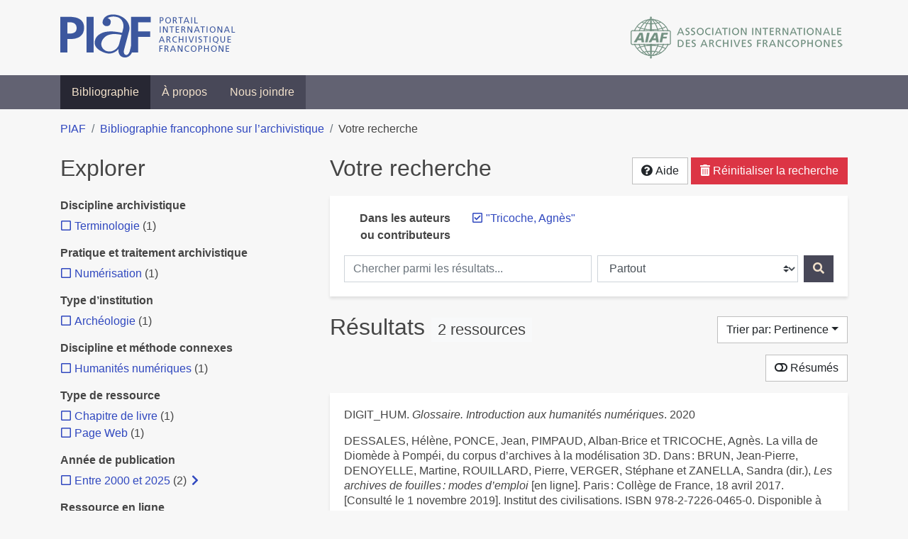

--- FILE ---
content_type: text/html; charset=utf-8
request_url: https://bibliopiaf.ebsi.umontreal.ca/bibliographie/?creator=%22Tricoche%2C+Agn%C3%A8s%22
body_size: 11238
content:
<!doctype html>
<html lang="fr" class="no-js">
        <head >
                <meta charset="utf-8"> 
                <meta http-equiv="X-UA-Compatible" content="IE=edge">
    <meta name="viewport" content="width=device-width, initial-scale=1, shrink-to-fit=no">
    <meta name="generator" content="Kerko">
    <meta name="robots" content="noindex">
    <link rel="alternate" type="application/atom+xml" href="/bibliographie/atom.xml?creator=%22Tricoche,+Agn%C3%A8s%22" title="Flux web personnalisé" />
            <title>Résultats | Bibliographie francophone sur l’archivistique</title>
    <link rel="stylesheet" href="/static/styles/main.css">

        <link rel="stylesheet" href="https://use.fontawesome.com/releases/v5.8.2/css/solid.css" integrity="sha384-ioUrHig76ITq4aEJ67dHzTvqjsAP/7IzgwE7lgJcg2r7BRNGYSK0LwSmROzYtgzs" crossorigin="anonymous">
        <link rel="stylesheet" href="https://use.fontawesome.com/releases/v5.8.2/css/regular.css" integrity="sha384-hCIN6p9+1T+YkCd3wWjB5yufpReULIPQ21XA/ncf3oZ631q2HEhdC7JgKqbk//4+" crossorigin="anonymous">
        <link rel="stylesheet" href="https://use.fontawesome.com/releases/v5.8.2/css/fontawesome.css" integrity="sha384-sri+NftO+0hcisDKgr287Y/1LVnInHJ1l+XC7+FOabmTTIK0HnE2ID+xxvJ21c5J" crossorigin="anonymous">
        <link rel="stylesheet" href="/bibliographie/static/kerko/css/styles.css?20230626"><script>
                    var re = new RegExp('(^|\\s)no-js(\\s|$)');
                    document.documentElement.className = document.documentElement.className.replace(re, '$1js$2');
                </script>
                    <!-- Global site tag (gtag.js) - Google Analytics -->
                    <script async src="https://www.googletagmanager.com/gtag/js?id=G-JFFPFP0YCG"></script>
                    <script>
                        window.dataLayer = window.dataLayer || [];
                        function gtag(){dataLayer.push(arguments);}
                        gtag('js', new Date());
                        gtag('config', 'G-JFFPFP0YCG');
                    </script>
    <link rel="icon" href="/static/images/favicon.ico">

        </head>
        <body >
        <header >
    <div class="container d-print-none">
        <div class="header-piaf d-flex flex-column flex-md-row justify-content-between">
            <a href="https://www.piaf-archives.org/" title="Portail international archivistique francophone">
                <img src="/static/images/logo-piaf.png" width="247" height="61" alt="Logo PIAF">
            </a>
            <a class="d-none d-md-block" href="https://www.piaf-archives.org/AIAF/association-internationale-des-archives-francophones"  title="Association internationale des archives francophones (AIAF)">
                <img src="/static/images/logo-aiaf-ff.png" width="313" height="66" alt="Logo Association internationale des archives francophones (AIAF)">
            </a>
        </div>
    </div>
    <nav class="navbar navbar-expand-md navbar-dark bg-dark d-print-none">
        <div class="container">
                <button class="navbar-toggler" type="button" data-toggle="collapse" data-target="#navbar-content" aria-controls="navbar-content" aria-expanded="false" aria-label="Basculer la navigation">
                    <span class="navbar-toggler-text">Menu</span><span class="navbar-toggler-icon"></span>
                </button>
                <div id="navbar-content" class="collapse navbar-collapse">
                    <ul class="navbar-nav justify-content-start">
    <li class="nav-item active">
        <a class="nav-link" href="/bibliographie/" >Bibliographie</a>
    </li>

    <li class="nav-item ">
        <a class="nav-link" href="/bibliographie/a-propos" >À propos</a>
    </li>

    <li class="nav-item ">
        <a class="nav-link" href="/bibliographie/nous-joindre" >Nous joindre</a>
    </li>

                    </ul>
                </div>
        </div>
    </nav>

        </header>
        <main class="container">
        
            <div class="row">
                <nav class="col d-print-none" aria-label="Fil d'Ariane">
                    <ol class="breadcrumb">
                        
            <li class="breadcrumb-item">
                <a href="https://www.piaf-archives.org/" >PIAF</a>
            </li>
            <li class="breadcrumb-item">
                <a href="/bibliographie/" >Bibliographie francophone sur l’archivistique</a>
            </li>
            <li class="breadcrumb-item active" aria-current="page">Votre recherche</li>
                    </ol>
                </nav>
            </div>
                <div class="row">
                        <div class="col-12 col-lg-8 order-lg-4">
    <div class="my-2 row">
        <h1 class="h2 col-auto pr-1 mr-auto d-inline">
                Votre recherche</h1>
            <div class="col-auto pl-0 ml-auto text-right">
                <div class="d-inline-block d-print-none mt-1 mb-2">
                    <button class="btn btn-light" data-toggle="modal" data-target="#search-help">
                        <span class="fas fa-question-circle" aria-hidden="true"></span> Aide
                    </button>
                </div>
                    <div class="d-inline-block d-lg-none d-print-none mt-1 mb-2">
                        <button id="facets-modal-toggle" class="btn btn-primary">
                            <span class="fas fa-compass" aria-hidden="true"></span> Explorer
                        </button>
                    </div>
                    <div class="d-inline-block d-print-none mt-1 mb-2">
                        <a class="btn btn-danger" href="/bibliographie/">
                            <span class="fas fa-trash-alt" aria-hidden="true"></span> Réinitialiser la recherche
                        </a>
                    </div>
            </div>
    </div>

<div class="modal fade" id="search-help" tabindex="-1" role="dialog" aria-labelledby="search-help-label" aria-hidden="true">
    <div class="modal-dialog modal-dialog-scrollable modal-lg" role="document">
        <div class="modal-content">
            <div class="modal-header">
                    <h2 class="modal-title" id="search-help-label">Aide</h2>
                    <button type="button" class="btn btn-secondary" data-dismiss="modal" title="Fermer le panneau d’aide" aria-label="Fermer le panneau d’aide">
                        <span class="fas fa-times" aria-hidden="true"></span>
                    </button>
            </div>
            <div class="modal-body">
                    <p>L’interface de recherche est composée de trois sections&nbsp;: <strong>Rechercher</strong>, <strong>Explorer</strong> et <strong>Résultats</strong>. Celles-ci sont décrites en détail ci-dessous.</p>
                    <p>Vous pouvez lancer une recherche aussi bien à partir de la section <strong>Rechercher</strong> qu’à partir de la section <strong>Explorer</strong>.</p>
                    <h3>Rechercher</h3>
                    <p>Cette section affiche vos critères de recherche courants et vous permet de soumettre des mots-clés à chercher dans la bibliographie.</p>
                    <ul>
                        <li>Chaque nouvelle soumission ajoute les mots-clés saisis à la liste des critères de recherche.</li>
                        <li>Pour lancer une nouvelle recherche plutôt qu’ajouter des mots-clés à la recherche courante, utilisez le bouton <strong>Réinitialiser la recherche</strong>, puis entrez vos mots-clés.</li>
                        <li>Pour remplacer un mot-clé déjà soumis, veuillez d’abord le retirer en décochant sa case à cocher, puis soumettre un nouveau mot-clé.</li>
                            <li>Vous pouvez contrôler la portée de votre recherche en choisissant où chercher. Les options sont&nbsp;:
                                <ul>
                                            <li><strong>Partout</strong>&nbsp;: repère vos mots-clés dans tous les champs des références bibliographiques ainsi que dans le contenu textuel des documents disponibles.</li>
                                            <li><strong>Dans les auteurs ou contributeurs</strong>&nbsp;: repère vos mots-clés dans les noms d’auteurs ou de contributeurs.</li>
                                            <li><strong>Dans les titres</strong>&nbsp;: repère vos mots-clés dans les titres.</li>
                                            <li><strong>Dans les années de publication</strong>&nbsp;: repère vos mots-clés dans le champ d’année de publication (vous pouvez utiliser l’opérateur <strong>OU</strong> avec vos mots-clés pour trouver des références ayant différentes années de publication. Par exemple, <code>2020 OU 2021</code>).</li>
                                </ul>
                            </li>
                        <li>Vous pouvez utiliser les opérateurs booléens avec vos mots-clés&nbsp;:
                            <ul>
                                <li><strong>ET</strong>&nbsp;: repère les références qui contiennent tous les termes fournis. Ceci est la relation par défaut entre les termes séparés d’un espace. Par exemple, <code>a b</code> est équivalent à <code>a ET b</code>.</li>
                                <li><strong>OU</strong>&nbsp;: repère les références qui contiennent n’importe lequel des termes fournis. Par exemple, <code>a OU b</code>.</li>
                                <li><strong>SAUF</strong>&nbsp;: exclut les références qui contiennent le terme fourni. Par exemple, <code>SAUF a</code>.</li>
                                <li>Les opérateurs booléens doivent être saisis en MAJUSCULES.</li>
                            </ul>
                        </li>
                        <li>Vous pouvez faire des groupements logiques (avec les parenthèses) pour éviter les ambiguïtés lors de la combinaison de plusieurs opérateurs booléens. Par exemple, <code>(a OU b) ET c</code>.</li>
                        <li>Vous pouvez demander une séquence exacte de mots (avec les guillemets droits), par exemple <code>"a b c"</code>. Par défaut la différence entre les positions des mots est de 1, ce qui signifie qu’une référence sera repérée si elle contient les mots et qu’ils sont consécutifs. Une distance maximale différente peut être fournie (avec le tilde), par exemple <code>"a b"~2</code> permet jusqu’à un terme entre <code>a</code> et <code>b</code>, ce qui signifie que la séquence <code>a c b</code> pourrait être repérée aussi bien que <code>a b</code>.</li>
                        <li>Vous pouvez préciser que certains termes sont plus importants que d’autres (avec l’accent circonflexe). Par exemple, <code>a^2 b c^0.5</code> indique que <code>a</code> est deux fois plus important que <code>b</code> dans le calcul de pertinence des résultats, tandis que <code>c</code> est de moitié moins important. Ce type de facteur peut être appliqué à un groupement logique, par exemple <code>(a b)^3 c</code>.</li>
                        <li>La recherche par mots-clés est insensible à la casse et les accents et la ponctuation sont ignorés.</li>
                        <li> Les terminaisons des mots sont amputées pour la plupart des champs, tels le titre, le résumé et les notes. L’amputation des terminaisons vous évite d’avoir à prévoir toutes les formes possibles d’un mot dans vos recherches. Ainsi, les termes <code>municipal</code>, <code>municipale</code> et <code>municipaux</code>, par exemple, donneront tous le même résultat. L’amputation des terminaisons n’est <em>pas</em> appliquée au texte des champs de noms, tels auteurs/contributeurs, éditeur, publication.</li>
                    </ul>
                    <h3>Explorer</h3>
                    <p>Cette section vous permet d’explorer les catégories associées aux références.</p>
                    <ul>
                        <li>Les catégories peuvent servir à affiner votre recherche. Cochez une catégorie pour l’ajouter à vos critères de recherche. Les résultats seront alors restreints aux références qui sont associées à cette catégorie.</li>
                        <li>Dé-cochez une catégorie pour la retirer de vos critères de recherche et élargir votre recherche.</li>
                        <li>Les nombres affichés à côté des catégories indiquent combien de références sont associées à chaque catégorie considérant les résultats de recherche courants. Ces nombres varieront en fonction de vos critères de recherche, de manière à toujours décrire le jeu de résultats courant. De même, des catégories et des facettes entières pourront disparaître lorsque les résultats de recherche ne contiennent aucune référence leur étant associées.</li>
                        <li>Une icône de flèche (<span class="fas fa-chevron-right" aria-hidden="true"></span>) apparaissant à côté d’une catégorie indique que des sous-catégories sont disponibles. Vous pouvez appuyer sur l’icône pour faire afficher la liste de ces catégories plus spécifiques. Par la suite, vous pouvez appuyer à nouveau pour masquer la liste. L’action d’afficher ou de masquer les sous-catégories ne modifie pas vos critères de recherche; ceci vous permet de rapidement explorer l’arborescence des catégories, si désiré.</li>
                    </ul>
                    <h3>Résultats</h3>
                    <p>Cette section présente les résultats de recherche. Si aucun critère de recherche n’a été fourni, elle montre toute la bibliographie (jusqu’à 40 références par page).</p>
                    <ul>
                        <li>Chaque référence de la liste des résultats est un hyperlien vers sa notice bibliographique complète. À partir de la notice, vous pouvez continuer à explorer les résultats de recherche en naviguant vers les notices précédentes ou suivantes de vos résultats de recherche, ou encore retourner à la liste des résultats.</li>
                        <li>Des hyperliens supplémentaires, tels que <strong>Consulter le document</strong> ou <strong>Consulter sur <em>[nom d’un site web]</em></strong>, peuvent apparaître sous un résultat de recherche. Ces liens vous fournissent un accès rapide à la ressource, des liens que vous trouverez également dans la notice bibliographique.</li>
                            <li>Le bouton <strong>Résumés</strong> vous permet d’activer ou de désactiver l’affichage des résumés dans la liste des résultats de recherche. Toutefois, activer l’affichage des résumés n’aura aucun effet sur les résultats pour lesquels aucun résumé n’est disponible.
                            <li>Diverses options sont fournies pour permettre de contrôler l’ordonnancement les résultats de recherche. L’une d’elles est l’option de tri par <strong>Pertinence</strong>, qui classe les résultats du plus pertinent au moins pertinent. Le score utilisé à cette fin prend en compte la fréquence des mots ainsi que les champs dans lesquels ils apparaissent. Par exemple, si un terme recherché apparaît fréquemment dans une référence ou est l’un d’un très petit nombre de termes utilisé dans cette référence, cette référence aura probablement un score plus élevé qu’une autre où le terme apparaît moins fréquemment ou qui contient un très grand nombre de mots. De même, le score sera plus élevé si un terme est rare dans l’ensemble de la bibliographie que s’il est très commun. De plus, si un terme de recherche apparaît par exemple dans le titre d’une référence, le score de cette référence sera plus élevé que s’il apparaissait dans un champ moins important tel le résumé.</li>
                            <li>Le tri par <strong>Pertinence</strong> n’est disponible qu’après avoir soumis des mots-clés par le biais de la section <strong>Rechercher</strong>.</li>
                            <li>Les catégories sélectionnées dans la section <strong>Explorer</strong> n’ont aucun effet sur le tri par pertinence. Elles ne font que filtrer la liste des résultats.</li>
                    </ul>
                    <div class="my-3 text-right">
                        <button type="button" class="btn btn-secondary" data-dismiss="modal" aria-label="Fermer le panneau d’aide">Fermer</button>
                    </div>
            </div>
        </div>
    </div>
</div>
        <div class="card breadbox mb-4">
            <div class="card-body">
        <div class="row">
            <div class="col-md-4 col-xl-3 font-weight-bold break-word text-md-right text-print-left">
                Dans les auteurs ou contributeurs
            </div>
            <div class="col-md-8 col-xl-9">
        <ul class="list-unstyled mb-0"><li class="position-relative" style="margin-left:20px;"><a class="no-decorate" href="/bibliographie/" title="Retirer le terme '&#34;Tricoche, Agnès&#34;'" aria-label="Retirer le terme '&#34;Tricoche, Agnès&#34;'" rel="nofollow"><span class="far fa-check-square position-absolute" aria-hidden="true" style="margin-left:1px;top:-1px;left:-20px;line-height:1.5;"></span>
                    <span class="facet-item-label parent-decorate">&#34;Tricoche, Agnès&#34;</span></a>
            
        </li>
        </ul>
            </div>
        </div>
    <form method="post" role="search" class="form d-print-none px-0"><input id="csrf_token" name="csrf_token" type="hidden" value="IjM4YWFkYWU1ZDE4MzUyNTVmYzBhY2U3MWFmMGM4OGM1ZjNjMmMxZjEi.aSVD4g.vM1o6RLvvZG8imuEL6rW6z-8fz8">
        <div class="form-row mx-n1">
            <div class="col-12 col-md px-1 mb-2 mb-md-0">
                <label for="keywords" class="sr-only">Chercher parmi les résultats...</label><input class="form-control" id="keywords" maxlength="1000" name="keywords" placeholder="Chercher parmi les résultats..." type="search" value="">
            </div>
            <div class="col col-md-5 px-1">
                <label for="scope" class="sr-only">Chercher dans...</label><select class="custom-select" id="scope" name="scope"><option value="all">Partout</option><option value="creator">Dans les auteurs ou contributeurs</option><option value="title">Dans les titres</option><option value="pubyear">Dans les années de publication</option></select>
            </div>
            <div class="col-auto px-1">
                <button id="submit" type="submit" class="btn btn-primary" title="Rechercher" aria-label="Rechercher">
                    <span class="fas fa-search" aria-hidden="true"></span>
                </button>
            </div>
        </div>
    </form>
            </div>
        </div>
    <div class="my-2 row">
        <div class="col-auto mr-auto">
            <h2 class="d-inline mb-2">Résultats
                    <span class="badge badge-light">2 ressources</span>
            </h2>
        </div>
            <div class="col-auto pl-0 ml-auto mt-1 mb-2 text-right">
                <div class="d-inline-block d-print-none">
    <div class="dropdown">
        <button class="btn btn-light dropdown-toggle" type="button" id="sort-options" data-toggle="dropdown" aria-haspopup="true" aria-expanded="false" aria-label="Trier par...">
            <span aria-hidden="true">Trier par: Pertinence</span></button>
        <div class="dropdown-menu dropdown-menu-right" aria-labelledby="sort-options"><a class="dropdown-item active" href="/bibliographie/?creator=%22Tricoche,+Agn%C3%A8s%22&sort=score" aria-current="true" title="Trier par Pertinence (Tri courant)" aria-label="Trier par Pertinence (Tri courant)" rel="nofollow">Pertinence</a><a class="dropdown-item" href="/bibliographie/?creator=%22Tricoche,+Agn%C3%A8s%22&sort=date_desc"  title="Trier par Date décroissante" aria-label="Trier par Date décroissante" rel="nofollow">Date décroissante</a><a class="dropdown-item" href="/bibliographie/?creator=%22Tricoche,+Agn%C3%A8s%22&sort=date_asc"  title="Trier par Date croissante" aria-label="Trier par Date croissante" rel="nofollow">Date croissante</a><a class="dropdown-item" href="/bibliographie/?creator=%22Tricoche,+Agn%C3%A8s%22&sort=author_asc"  title="Trier par Auteur A-Z" aria-label="Trier par Auteur A-Z" rel="nofollow">Auteur A-Z</a><a class="dropdown-item" href="/bibliographie/?creator=%22Tricoche,+Agn%C3%A8s%22&sort=author_desc"  title="Trier par Auteur Z-A" aria-label="Trier par Auteur Z-A" rel="nofollow">Auteur Z-A</a><a class="dropdown-item" href="/bibliographie/?creator=%22Tricoche,+Agn%C3%A8s%22&sort=title_asc"  title="Trier par Titre A-Z" aria-label="Trier par Titre A-Z" rel="nofollow">Titre A-Z</a><a class="dropdown-item" href="/bibliographie/?creator=%22Tricoche,+Agn%C3%A8s%22&sort=title_desc"  title="Trier par Titre Z-A" aria-label="Trier par Titre Z-A" rel="nofollow">Titre Z-A</a>
        </div>
    </div>
                </div>
            </div>
    </div>
            <div class="row">
                    <div class="col-auto ml-auto pl-0">
                            <a class="btn btn-light d-print-none" href="/bibliographie/?creator=%22Tricoche,+Agn%C3%A8s%22&page=1&abstracts=1" title="Montrer les résumés" aria-label="Montrer les résumés"><span class="fas fa-toggle-off" aria-hidden="true"></span> Résumés</a>
                    </div>
            </div>
            <div class="card my-3">
                <div class="card-body py-1">
                    <ul class="list-unstyled ">

<li class="search-item break-word my-3">
            <div class="d-flex">
                <a class="d-block mw-100 mr-auto" href="/bibliographie/?creator=%22Tricoche,+Agn%C3%A8s%22&page=1&page-len=1&id=F6LYXD84" title="Voir les détails">
<div class="csl-bib-body" style="line-height: 1.35; ">
  <div class="csl-entry">DIGIT_HUM. <i>Glossaire. Introduction aux humanit&#xE9;s num&#xE9;riques</i>. 2020</div>
</div>
                </a><span class='Z3988' title='url_ver=Z39.88-2004&amp;ctx_ver=Z39.88-2004&amp;rfr_id=info%3Asid%2Fzotero.org%3A2&amp;rft_val_fmt=info%3Aofi%2Ffmt%3Akev%3Amtx%3Adc&amp;rft.type=webpage&amp;rft.title=Glossaire.%20Introduction%20aux%20humanit%C3%A9s%20num%C3%A9riques&amp;rft.description=Ce%20glossaire%20est%20con%C3%A7u%20au%20d%C3%A9part%20de%20ceux%20de%20la%20plateforme%20d%E2%80%99%C3%A9dition%20de%20manuscrits%20et%20d%E2%80%99archives%20EMAN%20et%20du%20projet%20Foucault%20fiches%20de%20lectures.%20Il%20b%C3%A9n%C3%A9ficie%20de%20l&apos;expertise%20des%20membres%20du%20Groupe%20de%20travail%20humanit%C3%A9s%20num%C3%A9riques%20de%20l%E2%80%99EUR%20Translitterae%20et%20a%20vocation%20%C3%A0%20%C3%A9voluer%20au%20fil%20du%20temps.&amp;rft.aulast=Digit_Hum&amp;rft.au=Digit_Hum&amp;rft.au=Marie-Laure%20Massot&amp;rft.au=Agn%C3%A8s%20Tricoche&amp;rft.date=2020'></span>

            </div>
</li>

<li class="search-item break-word my-3">
            <div class="d-flex">
                <a class="d-block mw-100 mr-auto" href="/bibliographie/?creator=%22Tricoche,+Agn%C3%A8s%22&page=2&page-len=1&id=FLGYEM46" title="Voir les détails">
<div class="csl-bib-body" style="line-height: 1.35; ">
  <div class="csl-entry">DESSALES, H&#xE9;l&#xE8;ne, PONCE, Jean, PIMPAUD, Alban-Brice et TRICOCHE, Agn&#xE8;s. La villa de Diom&#xE8;de &#xE0; Pomp&#xE9;i, du corpus d&#x2019;archives &#xE0; la mod&#xE9;lisation 3D. Dans&#x202F;: BRUN, Jean-Pierre, DENOYELLE, Martine, ROUILLARD, Pierre, VERGER, St&#xE9;phane et ZANELLA, Sandra (dir.), <i>Les archives de fouilles&#x202F;: modes d&#x2019;emploi</i> [en&#xA0;ligne]. Paris&#x202F;: Coll&#xE8;ge de France, 18 avril 2017. [Consult&#xE9;&#xA0;le&#xA0;1&#xA0;novembre&#xA0;2019]. Institut des civilisations. ISBN&#xA0;978-2-7226-0465-0. Disponible &#xE0; l&#x2019;adresse&#x202F;: http://books.openedition.org/cdf/4894</div>
</div>
                </a><span class='Z3988' title='url_ver=Z39.88-2004&amp;ctx_ver=Z39.88-2004&amp;rfr_id=info%3Asid%2Fzotero.org%3A2&amp;rft_id=urn%3Aisbn%3A978-2-7226-0465-0&amp;rft_val_fmt=info%3Aofi%2Ffmt%3Akev%3Amtx%3Abook&amp;rft.genre=bookitem&amp;rft.atitle=La%20villa%20de%20Diom%C3%A8de%20%C3%A0%20Pomp%C3%A9i%2C%20du%20corpus%20d%E2%80%99archives%20%C3%A0%20la%20mod%C3%A9lisation%203D&amp;rft.btitle=Les%20archives%20de%20fouilles%20%3A%20modes%20d%E2%80%99emploi&amp;rft.place=Paris&amp;rft.publisher=Coll%C3%A8ge%20de%20France&amp;rft.series=Institut%20des%20civilisations&amp;rft.aufirst=H%C3%A9l%C3%A8ne&amp;rft.aulast=Dessales&amp;rft.au=H%C3%A9l%C3%A8ne%20Dessales&amp;rft.au=Jean%20Ponce&amp;rft.au=Alban-Brice%20Pimpaud&amp;rft.au=Agn%C3%A8s%20Tricoche&amp;rft.au=Jean-Pierre%20Brun&amp;rft.au=Martine%20Denoyelle&amp;rft.au=Pierre%20Rouillard&amp;rft.au=St%C3%A9phane%20Verger&amp;rft.au=Sandra%20Zanella&amp;rft.date=2017-04-18&amp;rft.isbn=978-2-7226-0465-0&amp;rft.language=fr'></span>

            </div>
                <div class="d-print-none btn-group ml-2">
                            <a class="btn btn-sm btn-link text-nowrap" href="/bibliographie/FLGYEM46/download/RZ834GUT/Dessales%20et%20al.%20-%202017%20-%20La%20villa%20de%20Diom%C3%A8de%20%C3%A0%20Pomp%C3%A9i,%20du%20corpus%20d%E2%80%99archives.pdf" target="_blank" rel="noopener" title="Consulter 'Dessales et al. - 2017 - La villa de Diomède à Pompéi, du corpus d’archives.pdf'" aria-label="Consulter 'Dessales et al. - 2017 - La villa de Diomède à Pompéi, du corpus d’archives.pdf'">
                                <span class="fas fa-file mr-1" aria-hidden="true"></span>Consulter le document</a>
                </div>
</li>
                    </ul>
                </div>
            </div>
                <div class="row">
                    <div class="col-auto ml-auto mt-2 mb-4 text-right">
                            <div class="d-none d-md-inline-block d-print-none mb-1">
                                <button id="print-link" class="btn btn-light" type="button" data-url="/bibliographie/?creator=%22Tricoche,+Agn%C3%A8s%22&page-len=all&print-preview=1">
                                    <span class="fas fa-print" aria-hidden="true"></span> Imprimer 2 références
                                </button>
                            </div>
                            <div class="d-inline-block d-print-none mb-1">
                                <div class="dropdown">
                                    <button class="btn btn-light dropdown-toggle" type="button" id="download-options" data-toggle="dropdown" aria-haspopup="true" aria-expanded="false">
                                        <span class="fas fa-download" aria-hidden="true"></span> Télécharger 2 notices</button>
                                    <div class="dropdown-menu dropdown-menu-right dropdown-width-300" aria-labelledby="download-options">
                                            <a class="dropdown-item" href="/bibliographie/export/ris/?creator=%22Tricoche,+Agn%C3%A8s%22" rel="nofollow" type="application/x-research-info-systems" title="Télécharger au format RIS" aria-label="Télécharger au format RIS">RIS</a>
                                            <p class="px-4 text-muted">Format recommandé pour la plupart des logiciels de gestion de références bibliographiques</p>
                                            <a class="dropdown-item" href="/bibliographie/export/bibtex/?creator=%22Tricoche,+Agn%C3%A8s%22" rel="nofollow" type="application/x-bibtex" title="Télécharger au format BibTeX" aria-label="Télécharger au format BibTeX">BibTeX</a>
                                            <p class="px-4 text-muted">Format recommandé pour les logiciels spécialement conçus pour BibTeX</p>
                                    </div>
                                </div>
                            </div>
                            <div class="d-inline-block d-print-none mb-1">
                                <a class="btn btn-light" href="/bibliographie/atom.xml?creator=%22Tricoche,+Agn%C3%A8s%22" type="application/atom+xml" title="Flux web personnalisé d’après vos critères de recherche" target="_blank" rel="noopener">
                                    <span class="fas fa-rss" aria-hidden="true"></span> Flux web personnalisé
                                </a>
                            </div>
                    </div>
                </div>
            <div class="text-right mb-4 text-muted d-print-none">
                    Dernière mise à jour depuis la base de données&nbsp;: 25/11/2025 06:30 (CET)
            </div>
                        </div>
                            <div class="col-12 col-lg-4 order-lg-1">
            <div id="facets-container" class="d-none d-lg-block d-print-none">
                <h2 class="mt-2 mb-4">Explorer</h2>
                <div id="facets" class="facets">
                        
        <div>
            <h3 class="h6 font-weight-bold">
                Discipline archivistique
            </h3>
            <div>
        <ul id="f-discipline-archivistique" class="list-unstyled collapse show"><li class="position-relative" style="margin-left:20px;"><a class="no-decorate" href="/bibliographie/?creator=%22Tricoche,+Agn%C3%A8s%22&discipline-archivistique=EQPP2UAV" title="Ajouter le filtre 'Terminologie'" aria-label="Ajouter le filtre 'Terminologie'" rel="nofollow"><span class="far fa-square position-absolute" aria-hidden="true" style="margin-left:1px;top:-1px;left:-20px;line-height:1.5;"></span>
                    <span class="facet-item-label parent-decorate">Terminologie</span></a>
            <span class="facet-item-count"> (1) </span>
        </li>
        </ul>
            </div>
        </div>
                        
                        
        <div>
            <h3 class="h6 font-weight-bold">
                Pratique et traitement archivistique
            </h3>
            <div>
        <ul id="f-pratique-et-traitement-archivistique" class="list-unstyled collapse show"><li class="position-relative" style="margin-left:20px;"><a class="no-decorate" href="/bibliographie/?creator=%22Tricoche,+Agn%C3%A8s%22&pratique-et-traitement-archivistique=DK7NSJTK" title="Ajouter le filtre 'Numérisation'" aria-label="Ajouter le filtre 'Numérisation'" rel="nofollow"><span class="far fa-square position-absolute" aria-hidden="true" style="margin-left:1px;top:-1px;left:-20px;line-height:1.5;"></span>
                    <span class="facet-item-label parent-decorate">Numérisation</span></a>
            <span class="facet-item-count"> (1) </span>
        </li>
        </ul>
            </div>
        </div>
                        
                        
                        
                        
        <div>
            <h3 class="h6 font-weight-bold">
                Type d’institution
            </h3>
            <div>
        <ul id="f-type-d-institution" class="list-unstyled collapse show"><li class="position-relative" style="margin-left:20px;"><a class="no-decorate" href="/bibliographie/?creator=%22Tricoche,+Agn%C3%A8s%22&type-d-institution=4AJXR99E" title="Ajouter le filtre 'Archéologie'" aria-label="Ajouter le filtre 'Archéologie'" rel="nofollow"><span class="far fa-square position-absolute" aria-hidden="true" style="margin-left:1px;top:-1px;left:-20px;line-height:1.5;"></span>
                    <span class="facet-item-label parent-decorate">Archéologie</span></a>
            <span class="facet-item-count"> (1) </span>
        </li>
        </ul>
            </div>
        </div>
                        
                        
                        
        <div>
            <h3 class="h6 font-weight-bold">
                Discipline et méthode connexes
            </h3>
            <div>
        <ul id="f-discipline-et-methode-connexes" class="list-unstyled collapse show"><li class="position-relative" style="margin-left:20px;"><a class="no-decorate" href="/bibliographie/?creator=%22Tricoche,+Agn%C3%A8s%22&discipline-et-methode-connexes=W2GEMJ7Z" title="Ajouter le filtre 'Humanités numériques'" aria-label="Ajouter le filtre 'Humanités numériques'" rel="nofollow"><span class="far fa-square position-absolute" aria-hidden="true" style="margin-left:1px;top:-1px;left:-20px;line-height:1.5;"></span>
                    <span class="facet-item-label parent-decorate">Humanités numériques</span></a>
            <span class="facet-item-count"> (1) </span>
        </li>
        </ul>
            </div>
        </div>
                        
        <div>
            <h3 class="h6 font-weight-bold">
                Type de ressource
            </h3>
            <div>
        <ul id="f-type" class="list-unstyled collapse show"><li class="position-relative" style="margin-left:20px;"><a class="no-decorate" href="/bibliographie/?creator=%22Tricoche,+Agn%C3%A8s%22&type=bookSection" title="Ajouter le filtre 'Chapitre de livre'" aria-label="Ajouter le filtre 'Chapitre de livre'" rel="nofollow"><span class="far fa-square position-absolute" aria-hidden="true" style="margin-left:1px;top:-1px;left:-20px;line-height:1.5;"></span>
                    <span class="facet-item-label parent-decorate">Chapitre de livre</span></a>
            <span class="facet-item-count"> (1) </span>
        </li><li class="position-relative" style="margin-left:20px;"><a class="no-decorate" href="/bibliographie/?creator=%22Tricoche,+Agn%C3%A8s%22&type=webpage" title="Ajouter le filtre 'Page Web'" aria-label="Ajouter le filtre 'Page Web'" rel="nofollow"><span class="far fa-square position-absolute" aria-hidden="true" style="margin-left:1px;top:-1px;left:-20px;line-height:1.5;"></span>
                    <span class="facet-item-label parent-decorate">Page Web</span></a>
            <span class="facet-item-count"> (1) </span>
        </li>
        </ul>
            </div>
        </div>
                        
        <div>
            <h3 class="h6 font-weight-bold">
                Année de publication
            </h3>
            <div>
        <ul id="f-year" class="list-unstyled collapse show"><li class="position-relative" style="margin-left:20px;"><a class="no-decorate" href="/bibliographie/?creator=%22Tricoche,+Agn%C3%A8s%22&year=2000" title="Ajouter le filtre 'Entre 2000 et 2025'" aria-label="Ajouter le filtre 'Entre 2000 et 2025'" rel="nofollow"><span class="far fa-square position-absolute" aria-hidden="true" style="margin-left:1px;top:-1px;left:-20px;line-height:1.5;"></span>
                    <span class="facet-item-label parent-decorate">Entre 2000 et 2025</span></a>
            <span class="facet-item-count"> (2) </span><button class="btn btn-link px-0 py-0 border-0 align-baseline btn-expand" data-toggle="collapse" data-target="#f-year-2000" aria-controls="f-year-2000" aria-expanded="false" title="Afficher les filtres plus spécifiques" aria-label="Afficher les filtres plus spécifiques"><span class="fas fa-chevron-right" aria-hidden="true" style="width: 1rem;"></span>
    </button><button class="btn btn-link px-0 py-0 border-0 align-baseline btn-collapse" data-toggle="collapse" data-target="#f-year-2000" aria-controls="f-year-2000" aria-expanded="true" title="Masquer les filtres plus spécifiques" aria-label="Masquer les filtres plus spécifiques"><span class="fas fa-chevron-down" aria-hidden="true" style="width: 1rem;"></span>
    </button>
                
        <ul id="f-year-2000" class="list-no-bullets collapse"><li class="position-relative"><a class="no-decorate" href="/bibliographie/?creator=%22Tricoche,+Agn%C3%A8s%22&year=2000.2010" title="Ajouter le filtre 'Entre 2010 et 2019'" aria-label="Ajouter le filtre 'Entre 2010 et 2019'" rel="nofollow"><span class="far fa-square position-absolute" aria-hidden="true" style="margin-left:1px;top:-1px;left:-20px;line-height:1.5;"></span>
                    <span class="facet-item-label parent-decorate">Entre 2010 et 2019</span></a>
            <span class="facet-item-count"> (1) </span><button class="btn btn-link px-0 py-0 border-0 align-baseline btn-expand" data-toggle="collapse" data-target="#f-year-2000-2000-2010" aria-controls="f-year-2000-2000-2010" aria-expanded="false" title="Afficher les filtres plus spécifiques" aria-label="Afficher les filtres plus spécifiques"><span class="fas fa-chevron-right" aria-hidden="true" style="width: 1rem;"></span>
    </button><button class="btn btn-link px-0 py-0 border-0 align-baseline btn-collapse" data-toggle="collapse" data-target="#f-year-2000-2000-2010" aria-controls="f-year-2000-2000-2010" aria-expanded="true" title="Masquer les filtres plus spécifiques" aria-label="Masquer les filtres plus spécifiques"><span class="fas fa-chevron-down" aria-hidden="true" style="width: 1rem;"></span>
    </button>
                
        <ul id="f-year-2000-2000-2010" class="list-no-bullets collapse"><li class="position-relative"><a class="no-decorate" href="/bibliographie/?creator=%22Tricoche,+Agn%C3%A8s%22&year=2000.2010.2017" title="Ajouter le filtre '2017'" aria-label="Ajouter le filtre '2017'" rel="nofollow"><span class="far fa-square position-absolute" aria-hidden="true" style="margin-left:1px;top:-1px;left:-20px;line-height:1.5;"></span>
                    <span class="facet-item-label parent-decorate">2017</span></a>
            <span class="facet-item-count"> (1) </span>
        </li>
        </ul>
        </li><li class="position-relative"><a class="no-decorate" href="/bibliographie/?creator=%22Tricoche,+Agn%C3%A8s%22&year=2000.2020" title="Ajouter le filtre 'Entre 2020 et 2025'" aria-label="Ajouter le filtre 'Entre 2020 et 2025'" rel="nofollow"><span class="far fa-square position-absolute" aria-hidden="true" style="margin-left:1px;top:-1px;left:-20px;line-height:1.5;"></span>
                    <span class="facet-item-label parent-decorate">Entre 2020 et 2025</span></a>
            <span class="facet-item-count"> (1) </span><button class="btn btn-link px-0 py-0 border-0 align-baseline btn-expand" data-toggle="collapse" data-target="#f-year-2000-2000-2020" aria-controls="f-year-2000-2000-2020" aria-expanded="false" title="Afficher les filtres plus spécifiques" aria-label="Afficher les filtres plus spécifiques"><span class="fas fa-chevron-right" aria-hidden="true" style="width: 1rem;"></span>
    </button><button class="btn btn-link px-0 py-0 border-0 align-baseline btn-collapse" data-toggle="collapse" data-target="#f-year-2000-2000-2020" aria-controls="f-year-2000-2000-2020" aria-expanded="true" title="Masquer les filtres plus spécifiques" aria-label="Masquer les filtres plus spécifiques"><span class="fas fa-chevron-down" aria-hidden="true" style="width: 1rem;"></span>
    </button>
                
        <ul id="f-year-2000-2000-2020" class="list-no-bullets collapse"><li class="position-relative"><a class="no-decorate" href="/bibliographie/?creator=%22Tricoche,+Agn%C3%A8s%22&year=2000.2020.2020" title="Ajouter le filtre '2020'" aria-label="Ajouter le filtre '2020'" rel="nofollow"><span class="far fa-square position-absolute" aria-hidden="true" style="margin-left:1px;top:-1px;left:-20px;line-height:1.5;"></span>
                    <span class="facet-item-label parent-decorate">2020</span></a>
            <span class="facet-item-count"> (1) </span>
        </li>
        </ul>
        </li>
        </ul>
        </li>
        </ul>
            </div>
        </div>
                        
        <div>
            <h3 class="h6 font-weight-bold">
                Ressource en ligne
            </h3>
            <div>
        <ul id="f-link" class="list-unstyled collapse show"><li class="position-relative" style="margin-left:20px;"><a class="no-decorate" href="/bibliographie/?creator=%22Tricoche,+Agn%C3%A8s%22&link=f" title="Ajouter le filtre 'Non'" aria-label="Ajouter le filtre 'Non'" rel="nofollow"><span class="far fa-square position-absolute" aria-hidden="true" style="margin-left:1px;top:-1px;left:-20px;line-height:1.5;"></span>
                    <span class="facet-item-label parent-decorate">Non</span></a>
            <span class="facet-item-count"> (1) </span>
        </li><li class="position-relative" style="margin-left:20px;"><a class="no-decorate" href="/bibliographie/?creator=%22Tricoche,+Agn%C3%A8s%22&link=t" title="Ajouter le filtre 'Oui'" aria-label="Ajouter le filtre 'Oui'" rel="nofollow"><span class="far fa-square position-absolute" aria-hidden="true" style="margin-left:1px;top:-1px;left:-20px;line-height:1.5;"></span>
                    <span class="facet-item-label parent-decorate">Oui</span></a>
            <span class="facet-item-count"> (1) </span>
        </li>
        </ul>
            </div>
        </div>
                        
                </div>
            </div>
            <div id="facets-modal" class="modal fade" tabindex="-1" role="dialog" aria-labelledby="facets-modal-label" aria-hidden="true">
                <div class="modal-dialog modal-lg modal-dialog-scrollable" role="document">
                    <div class="modal-content">
                        <div class="modal-header">
                                <h2 id="facets-modal-label" class="modal-title">Explorer</h2>
                                <button type="button" class="btn btn-secondary" data-dismiss="modal" title="Fermer le panneau d’exploration" aria-label="Fermer le panneau d’exploration">
                                    <span class="fas fa-times" aria-hidden="true"></span>
                                </button>
                        </div>
                        <div id="facets-modal-body" class="modal-body">
                                <div class="my-3 text-right">
                                    <button type="button" class="btn btn-secondary" data-dismiss="modal" aria-label="Fermer le panneau d’exploration">Fermer</button>
                                </div>
                        </div>
                    </div>
                </div>
            </div>
                            </div>
                </div>
        </main>
    <footer class="footer-piaf">
        <div class="text-center pt-3 pb-2">
            <a class="footer-piaf__link" href="https://www.piaf-archives.org/" title="Portail international archivistique francophone">PIAF</a> &bullet; <a class="footer-piaf__link" href="/bibliographie/">Bibliographie francophone sur l’archivistique</a>
        </div>
        <div class="text-center py-3 d-print-none">
            <a href="https://www.piaf-archives.org/AIAF/association-internationale-des-archives-francophones"  title="Association internationale des archives francophones (AIAF)">
                <img class="d-inline my-4 mx-4" src="/static/images/logo-aiaf-d.png" width="294" height="110" alt="Logo Association internationale des archives francophones (AIAF)">
            </a>
            <a href="https://ebsi.umontreal.ca/" target="_blank" rel="noopener" title="École de bibliothéconomie et des sciences de l’information (EBSI)">
                <img class="d-inline my-4 mx-4" src="/static/images/logo-ebsi-b.png" width="263" height="100" alt="Logo École de bibliothéconomie et des sciences de l’information (EBSI)">
            </a>
        </div>
    </footer>

    <script type="text/javascript" src="/static/scripts/main.js"></script>

        <script src="/bibliographie/static/kerko/js/search.js?20221229"></script>
            <script src="/bibliographie/static/kerko/js/print.js"></script>
        </body>
</html>

--- FILE ---
content_type: text/css; charset="utf-8"
request_url: https://bibliopiaf.ebsi.umontreal.ca/bibliographie/static/kerko/css/styles.css?20230626
body_size: 1832
content:
.list-no-bullets {
  list-style-type: none;
}
.no-decorate:hover,
.no-decorate:focus {
  text-decoration: none;
}
:hover > .parent-decorate,
:focus > .parent-decorate {
  text-decoration: underline;
}
.no-js .print-link {
  display: none;
}
.break-word {
  word-wrap: break-word; /* Older, non-standard name for overflow-wrap. */
  overflow-wrap: break-word;
}
.pre-line {
  white-space: pre-line;
}
.breadbox > .card-body > * {
  margin-top: 1rem;
}
.breadbox > .card-body > *:first-child {
  margin-top: 0;
}
@media print {
  .row {
    /*
      Fix for truncated pages in Firefox (issue with display: flex).
      Ref: https://bugzilla.mozilla.org/show_bug.cgi?id=939897
      Breaks column layouts, but we can live with that.
    */
    display: block !important;
  }
  .tab-content > .tab-pane {
    display: block;
    opacity: 1;
  }
  .text-md-right.text-print-left {
    text-align: left !important;
  }
  .breadbox a,
  .search-item a,
  .item-content a {
    text-decoration: none;
  }
}
.navbar-brand {
  white-space: normal;
}
.dropdown-width-300 {
  width: 300px;
  max-width: 90vw;
}
.dropdown-item {
  white-space: normal;
}
.btn-expand[aria-expanded="true"] {
  display: none;
}
.btn-expand[aria-expanded="true"] + .btn-collapse {
  display: inline;
}
.btn-expand[aria-expanded="false"] {
  display: inline;
}
.btn-expand[aria-expanded="false"] + .btn-collapse {
  display: none;
}
.continued-hint {
  -webkit-mask-image: linear-gradient(to top, transparent, black 2.75rem);
  mask-image: linear-gradient(to top, transparent, black 2.75rem);
}
main {
  min-height: calc(100vh - 7rem);
  padding-top: 1rem;
  padding-bottom: 3rem;
}
.btn-toggle[active] > .btn-toggle-icon-off {
  display: none;
}
.btn-toggle:not([active]) > .btn-toggle-icon-on {
  display: none;
}
.d-none-important {
  display: none !important;
}


--- FILE ---
content_type: text/javascript; charset="utf-8"
request_url: https://bibliopiaf.ebsi.umontreal.ca/bibliographie/static/kerko/js/print.js
body_size: 1369
content:
jQuery(function($) {
  function closePrint() {
    document.body.removeChild(this.__container__);
  }

  function setPrint() {
    this.contentWindow.__container__ = this;
    this.contentWindow.onbeforeunload = closePrint;
    this.contentWindow.onafterprint = closePrint;
    this.contentWindow.focus();  // Required for IE
    this.contentWindow.print();
  }

  function printPage(url) {
    // Print external page, opened in a hidden iframe.
    // Ref: https://developer.mozilla.org/en-US/docs/Web/Guide/Printing#Print_an_external_page_without_opening_it
    // Ref: https://stackoverflow.com/questions/19009739/print-iframe-in-ie10-doesnt-work
    var iframe = document.createElement('iframe');
    iframe.onload = setPrint;

    iframe.style.position = 'fixed';
    iframe.style.right = '0';
    iframe.style.bottom = '0';

    // IE10 cannot print a hidden iframe, hence these hacks to hide it.
    iframe.style.display = 'block';
    iframe.style.borderWidth = '0';
    iframe.style.width = '0';
    iframe.style.height = '0';
    iframe.style.clip = 'rect(0,0,0,0)';
    iframe.style.overflow = 'hidden';

    iframe.src = url;
    document.body.appendChild(iframe);
  }

  $('#print-link').click(function(e) {
    e.preventDefault();
    if ($(this).data('url')) {
      printPage($(this).data('url'));
    }
    else {
      window.print();
    }
  });
});
